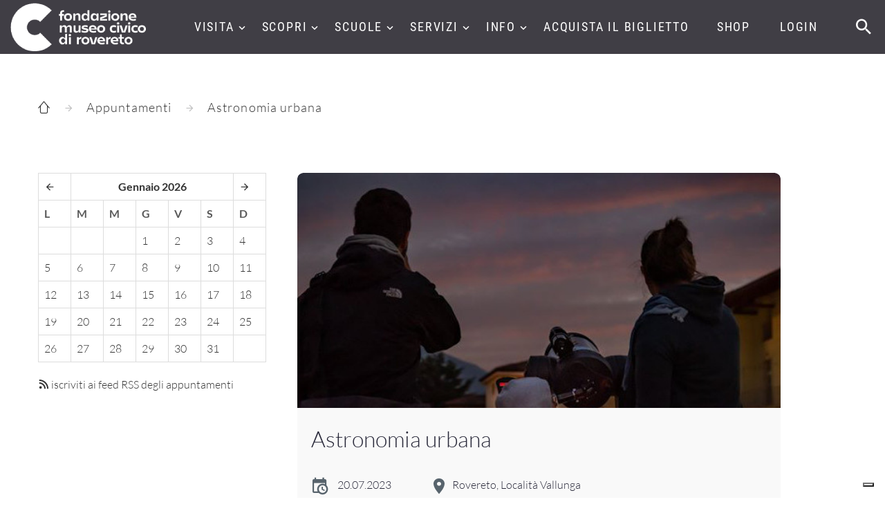

--- FILE ---
content_type: text/html;charset=UTF-8
request_url: https://www.fondazionemcr.it/events_detail.jsp?IDAREA=5&ID_EVENT=2226&GTEMPLATE=eventi.jsp
body_size: 6946
content:
<!DOCTYPE html>




























 











































<html class="no-js" lang="it">
<head>
















<meta http-equiv="content-type" content="text/html; charset=utf-8"> 
<meta name="viewport" content="width=device-width, initial-scale=1.0">
<!-- Favicon -->
<link rel="shortcut icon" href="/images/favicon.ico"/>


<title>Astronomia urbana | Fondazione Museo Civico di Rovereto</title>
<meta name="description" content="Dal 1851 a Rovereto, tra scienza, arte, ricerca, divulgazione, educazione e territorio" />


<!--<link rel="stylesheet" type="text/css" href="//fonts.googleapis.com/css?family=Roboto+Condensed:400,700%7CLato:300,400,300italic,700%7CMontserrat:900">-->

<!-- Bootstrap Stylesheets -->
<link rel="stylesheet" type="text/css" href="/_fmcr2020/assets/css/css.css">
<link rel="stylesheet" href="/_fmcr2020/assets/css/bootstrap.css">
<link rel="stylesheet" href="/_fmcr2020/assets/css/style.css">
<link rel="stylesheet" href="/_fmcr2020/assets/css/mdi.css">
<link rel="stylesheet" href="/_fmcr2020/assets/css/fl-bigmug-line.css">

<link rel="stylesheet" href="/_fmcr2020/assets/css/custom.css">
 

<!--<link rel="stylesheet" type="text/css" href="/_fmcr/assets/css/print.css" media="print"/>-->

<script src='https://www.google.com/recaptcha/api.js?hl=it'></script>

<!-- Please, leave this as the last include before </head> -->
<!-- OLD <script>
  (function(i,s,o,g,r,a,m){i['GoogleAnalyticsObject']=r;i[r]=i[r]||function(){
  (i[r].q=i[r].q||[]).push(arguments)},i[r].l=1*new Date();a=s.createElement(o),
  m=s.getElementsByTagName(o)[0];a.async=1;a.src=g;m.parentNode.insertBefore(a,m)
  })(window,document,'script','https://www.google-analytics.com/analytics.js','ga');

  ga('create', 'UA-4595306-1', 'auto');
  ga('send', 'pageview');

</script>-->

<!-- GA4 - Google tag (gtag.js) -->
<script async src="https://www.googletagmanager.com/gtag/js?id=G-VQPPDJY4EY"></script>
<script>
  window.dataLayer = window.dataLayer || [];
  function gtag(){dataLayer.push(arguments);}
  gtag('js', new Date());

  gtag('config', 'G-VQPPDJY4EY');
</script>

<script type="text/javascript">
var _iub = _iub || [];
_iub.csConfiguration = {"countryDetection":true,"enableLgpd":true,"enableUspr":true,"floatingPreferencesButtonDisplay":"bottom-right","lgpdAppliesGlobally":false,"perPurposeConsent":true,"siteId":2975097,"whitelabel":false,"cookiePolicyId":38633126,"lang":"it", "banner":{ "acceptButtonCaptionColor":"#FFFFFF","acceptButtonColor":"#0D0D0D","acceptButtonDisplay":true,"backgroundColor":"#FBFFF0","closeButtonDisplay":false,"customizeButtonCaptionColor":"#0D0D0D","customizeButtonColor":"#E3E7D9","customizeButtonDisplay":true,"explicitWithdrawal":true,"listPurposes":true,"logo":null,"linksColor":"#000000","position":"bottom","rejectButtonCaptionColor":"#FFFFFF","rejectButtonColor":"#0D0D0D","rejectButtonDisplay":true,"theme":"edgerunner-neutral","textColor":"#0D0D0D" }};
</script>
<script type="text/javascript" src="//cdn.iubenda.com/cs/gpp/stub.js"></script>
<script type="text/javascript" src="//cdn.iubenda.com/cs/iubenda_cs.js" charset="UTF-8" async></script>  
</head>

<body>
<div class="page">
    <!-- Page Header-->
    <header class="section page-header breadcrumbs-custom-wrap bg-gray-dark"> 
         
<div class="rd-navbar-wrap rd-navbar-default" style="height: 78px;background:#3f3c47;">
    <nav class="rd-navbar rd-navbar-original rd-navbar-static" data-layout="rd-navbar-fixed" data-sm-layout="rd-navbar-fixed" data-md-layout="rd-navbar-fixed" data-md-device-layout="rd-navbar-fixed" data-lg-layout="rd-navbar-fullwidth" data-lg-device-layout="rd-navbar-fullwidth" data-md-stick-up-offset="2px" data-lg-stick-up-offset="2px" data-stick-up="true" data-sm-stick-up="true" data-md-stick-up="true" data-lg-stick-up="true">
        <div class="rd-navbar-inner">
          <!-- RD Navbar Panel-->
          <div class="rd-navbar-panel">
            <!-- RD Navbar Toggle-->
            <button class="rd-navbar-toggle toggle-original" data-rd-navbar-toggle=".rd-navbar-nav-wrap"><span></span></button>
            <!-- RD Navbar Brand-->
            <div class="rd-navbar-brand">
                <a class="brand-name" href="/">
                    <img class="logo-default" src="/_fmcr2020/assets/images/logo-default-197x70.png" alt="" width="197" height="70">
                    <img class="logo-inverse" src="/_fmcr2020/assets/images/logo-inverse-197x70.png" alt="" width="197" height="70">
                </a>
            </div>
          </div>
          <div class="rd-navbar-aside-right">
            <div class="rd-navbar-nav-wrap toggle-original-elements">
              <!-- RD Navbar Nav-->
              <ul class="rd-navbar-nav">
    <li><a title="">Visita</a><ul class="rd-navbar-dropdown"><li class=""><a href="/prepara-la-visita" title="Prepara la visita">Prepara la visita</a></li><li class=""><a href="/context.jsp?ID_LINK=114891&amp;area=279&amp;id_schema=233&amp;COL0002=&#10;&#9;&#9;&#9;&#9;&#9;&#9;&#9;&#9;&#9;&#9;Museo+di+Scienze+e+Archeologia&amp;COL0003=&#10;&#9;&#9;&#9;&#9;&#9;&#9;&#9;&#9;&#9;&#9;Archeologia,+zoologia,+botanica,+astronomia,+scienze+della+terra,+robotica:+queste+le+discipline+che+animano+il+Museo,+dalle+sale+permanenti+fino+alle+mostre+temporanee,+al+ricco+calendario+di+attività." title="">Museo di Scienze e Archeologia</a></li><li class=""><a href="/context.jsp?ID_LINK=114892&amp;area=279" title="">Museo della Città</a></li><li class=""><a href="/context.jsp?ID_LINK=115283&amp;area=279" title="">Planetario</a></li><li class=""><a href="/mostre-temporanee-FMCR" title="">Mostre temporanee</a></li><li class=""><a href="/attivita_FMCR" title="">Attività per il pubblico</a></li><li class=""><a href="/eventispeciali" title="">Grandi eventi</a></li><li class=""><a href="/museo_digitale" title="">Museo digitale</a></li><li class=""><a href="/MyShow" title="Un sistema basato sulla lettura di qrcode posizionati in prossimità di punti significativi sul territorio ">Guide online</a></li></ul></li><li><a title="">Scopri</a><ul class="rd-navbar-dropdown"><li class=""><a href="/context.jsp?ID_LINK=114893&amp;area=279" title="">La Fondazione</a></li><li class=""><a href="/storia" title="">La storia del Museo</a></li><li class=""><a href="/sezioni" title="">Il patrimonio e le collezioni</a></li><li class=""><a href="/context_sublinks.jsp?ID_LINK=113516&amp;area=279" title="">Le ricerche</a></li><li class=""><a href="/archivi" title="">Gli archivi</a></li><li class=""><a href="/pubblicazioni" title="">Le pubblicazioni</a></li><li class=""><a href="/siti_tematici" title="Egitto, Flora del Trentino, Paolo Orsi e Federico Halbherr, Carlo Belli">Progetti e siti tematici</a></li><li class=""><a href="/societaMCR" title="">Società MCR</a></li></ul></li><li><a title="">Scuole</a><ul class="rd-navbar-dropdown"><li class=""><a href="/didattica_proposte" title="">Proposte anno scolastico 2025-2026</a></li><li class=""><a href="/didattica_info" title="">Indicazioni generali</a></li><li class=""><a href="/didattica_docenti" title="">Per i docenti</a></li><li class=""><a href="/context_sublinks.jsp?ID_LINK=115169&amp;area=279" title="">Iniziative speciali</a></li><li class=""><a href="/musei_scuole" title="">Viaggi di istruzione</a></li></ul></li><li><a title="">Servizi</a><ul class="rd-navbar-dropdown"><li class=""><a href="/servizi-campus-estivi" title="">Campus estivi</a></li><li class=""><a href="/casetta" title="">Casetta al Bosco della Città</a></li><li class=""><a href="/servizi-compleanno-al-bosco" title="">Compleanno al Bosco della Città</a></li><li class=""><a href="/sala_convegni" title="">Sala Convegni</a></li><li class=""><a href="/eta_libera" title="">Età libera</a></li><li class=""><a href="/biblioteca" title="">Biblioteca</a></li><li class=""><a href="/open_lab" title="">OpenLab</a></li></ul></li><li><a title="">Info</a><ul class="rd-navbar-dropdown"><li class=""><a href="/biglietti" title="">Orari e tariffe</a></li><li class=""><a href="/dove_siamo" title="">Dove siamo</a></li><li class=""><a href="/FMCRmembership" title="">Membership</a></li><li class=""><a href="/SCUP" title="">SCUP Servizio Civile Universale Provinciale</a></li><li class=""><a href="/amministrazione_trasparente" title="">Amministrazione trasparente</a></li><li class=""><a href="/cs_home.jsp?ID_LINK=113547&amp;area=279" title="">Press</a></li><li class=""><a href="/contatti" title="">Contatti</a></li></ul></li><li><a target="_blank" href="https://www.ticketlandia.com/m/museo-civico-rovereto" title="">Acquista il biglietto</a></li><li><a target="_blank" href="https://www.ticketlandia.com/m/shop/museo-civico-rovereto" title="">Shop</a></li>

    
                 <!--<li>
	<form class="form-horizontal pull-right" action="/form_registrazione.jsp" id="reg" method="post"> 
		<input type="hidden" name="multigroup" value="yes"/>
		<input type="hidden" name="idarea" value="28"/>
		<button  type="submit" class="btn-fake-li">Registrati</button>
	</form>

        <form class="form-horizontal pull-right" action="/logon_intranet.jsp" method="post"> 
            <input type="hidden" name="multigroup" value="yes"/>
            <input type="hidden" name="idarea" value="28"/>
            <button  type="submit" class="btn-fake-li">Login</button>
	</form>
</li>-->
<li>
    <a href="/logon_intranet_abbonamenti.jsp">Login</a>
</li>
                 
</ul>
            </div>
            <div class="rd-navbar-aside-right-inner">
                <!-- RD Navbar Search-->
                <div class="rd-navbar-search toggle-original-elements"><a class="rd-navbar-search-toggle toggle-original" data-rd-navbar-toggle=".rd-navbar-search" href="#"><span></span></a>
                    <form class="rd-search" action="/search.jsp" data-search-live="rd-search-results-live" method="POST">
                        <div class="form-wrap">
                          <label class="form-label form-label" for="searchtext">Cerca...</label>
                          <input class="rd-navbar-search-form-input form-input" id="searchtext" type="text" name="searchtext" autocomplete="off">
                          <div class="rd-search-results-live" id="rd-search-results-live"> </div>
                        </div>
                        <button class="rd-search-form-submit mdi mdi-magnify"></button>
                   </form>
                </div>
            </div>
        </div>
    </div>
    </nav>
</div>
    </header>
    
    <!-- Breadcrumbs-->
    <section class="breadcrumbs-custom breadcrumbs-custom-patrimonio">
      <div class="shell">
            <ul class="breadcrumbs-custom-path"><li><a href="/default.jsp" class="fl-bigmug-line-up104"/></li><li><a href="/eventi_attivi.jsp">Appuntamenti</a></li><li class="active">Astronomia urbana</li></ul>
      </div>
    </section>
      
    <section class="section section-lg bg-white">
      	<div class="shell shell-bigger">
            <div class="range range-ten range-50 range-sm-90 range-sm-center range-lg-justify">
                <div class="cell-sm-9 cell-md-3 blog-classic-main"><!--menuInsideMoby-->
                    <div><table class="table table-bordered effect-fade in"><tr><th data-action="previous" class="prev"><a href="/eventi.jsp?calFrom=2025-12-01&amp;calTo=2025-12-31&amp;resultFrom=2025-12-01&amp;resultTo=2025-12-31&amp;searchFrom=01-12-2025&amp;searchTo=31-12-2025&amp;ID_LINK=&amp;area="><span class="icon mdi mdi-arrow-left"><span class="empty">&nbsp;</span></span></a></th><th colspan="5" data-action="pickerSwitch" class="picker-switch"><a href="/eventi.jsp?calFrom=2026-1-01&amp;calTo=2026-1-31&amp;resultFrom=2026-1-01&amp;resultTo=2026-1-31&amp;searchFrom=01-1-2026&amp;searchTo=31-1-2026&amp;ID_LINK=&amp;area=">Gennaio&nbsp;2026</a></th><th data-action="next" class="next"><a href="/eventi.jsp?calFrom=2026-2-01&amp;calTo=2026-2-28&amp;resultFrom=2026-2-01&amp;resultTo=2026-2-28&amp;searchFrom=01-2-2026&amp;searchTo=28-2-2026&amp;ID_LINK=&amp;area="><span class="icon mdi mdi-arrow-right"><span class="empty">&nbsp;</span></span></a></th></tr><tr><th class="dow">L</th><th class="dow">M</th><th class="dow">M</th><th class="dow">G</th><th class="dow">V</th><th class="dow">S</th><th class="dow">D</th></tr><tr><td class="day"/><td class="day"/><td class="day"/><td class="day &#10;                                    "><a href="/eventi.jsp?calFrom=2026-1-1&amp;calTo=2026-1-1&amp;resultFrom=2026-1-01&amp;resultTo=2026-1-31&amp;searchFrom=1-1-2026&amp;searchTo=1-1-2026&amp;ID_LINK=&amp;area=">1</a></td><td class="day &#10;                                    "><a href="/eventi.jsp?calFrom=2026-1-2&amp;calTo=2026-1-2&amp;resultFrom=2026-1-01&amp;resultTo=2026-1-31&amp;searchFrom=2-1-2026&amp;searchTo=2-1-2026&amp;ID_LINK=&amp;area=">2</a></td><td class="day &#10;                                    "><a href="/eventi.jsp?calFrom=2026-1-3&amp;calTo=2026-1-3&amp;resultFrom=2026-1-01&amp;resultTo=2026-1-31&amp;searchFrom=3-1-2026&amp;searchTo=3-1-2026&amp;ID_LINK=&amp;area=">3</a></td><td class="day &#10;                                    "><a href="/eventi.jsp?calFrom=2026-1-4&amp;calTo=2026-1-4&amp;resultFrom=2026-1-01&amp;resultTo=2026-1-31&amp;searchFrom=4-1-2026&amp;searchTo=4-1-2026&amp;ID_LINK=&amp;area=">4</a></td></tr><tr><td class="day &#10;                                    "><a href="/eventi.jsp?calFrom=2026-1-5&amp;calTo=2026-1-5&amp;resultFrom=2026-1-01&amp;resultTo=2026-1-31&amp;searchFrom=5-1-2026&amp;searchTo=5-1-2026&amp;ID_LINK=&amp;area=">5</a></td><td class="day &#10;                                    "><a href="/eventi.jsp?calFrom=2026-1-6&amp;calTo=2026-1-6&amp;resultFrom=2026-1-01&amp;resultTo=2026-1-31&amp;searchFrom=6-1-2026&amp;searchTo=6-1-2026&amp;ID_LINK=&amp;area=">6</a></td><td class="day &#10;                                    "><a href="/eventi.jsp?calFrom=2026-1-7&amp;calTo=2026-1-7&amp;resultFrom=2026-1-01&amp;resultTo=2026-1-31&amp;searchFrom=7-1-2026&amp;searchTo=7-1-2026&amp;ID_LINK=&amp;area=">7</a></td><td class="day &#10;                                    "><a href="/eventi.jsp?calFrom=2026-1-8&amp;calTo=2026-1-8&amp;resultFrom=2026-1-01&amp;resultTo=2026-1-31&amp;searchFrom=8-1-2026&amp;searchTo=8-1-2026&amp;ID_LINK=&amp;area=">8</a></td><td class="day &#10;                                    "><a href="/eventi.jsp?calFrom=2026-1-9&amp;calTo=2026-1-9&amp;resultFrom=2026-1-01&amp;resultTo=2026-1-31&amp;searchFrom=9-1-2026&amp;searchTo=9-1-2026&amp;ID_LINK=&amp;area=">9</a></td><td class="day &#10;                                    "><a href="/eventi.jsp?calFrom=2026-1-10&amp;calTo=2026-1-10&amp;resultFrom=2026-1-01&amp;resultTo=2026-1-31&amp;searchFrom=10-1-2026&amp;searchTo=10-1-2026&amp;ID_LINK=&amp;area=">10</a></td><td class="day &#10;                                    "><a href="/eventi.jsp?calFrom=2026-1-11&amp;calTo=2026-1-11&amp;resultFrom=2026-1-01&amp;resultTo=2026-1-31&amp;searchFrom=11-1-2026&amp;searchTo=11-1-2026&amp;ID_LINK=&amp;area=">11</a></td></tr><tr><td class="day &#10;                                    "><a href="/eventi.jsp?calFrom=2026-1-12&amp;calTo=2026-1-12&amp;resultFrom=2026-1-01&amp;resultTo=2026-1-31&amp;searchFrom=12-1-2026&amp;searchTo=12-1-2026&amp;ID_LINK=&amp;area=">12</a></td><td class="day &#10;                                    "><a href="/eventi.jsp?calFrom=2026-1-13&amp;calTo=2026-1-13&amp;resultFrom=2026-1-01&amp;resultTo=2026-1-31&amp;searchFrom=13-1-2026&amp;searchTo=13-1-2026&amp;ID_LINK=&amp;area=">13</a></td><td class="day &#10;                                    "><a href="/eventi.jsp?calFrom=2026-1-14&amp;calTo=2026-1-14&amp;resultFrom=2026-1-01&amp;resultTo=2026-1-31&amp;searchFrom=14-1-2026&amp;searchTo=14-1-2026&amp;ID_LINK=&amp;area=">14</a></td><td class="day &#10;                                    "><a href="/eventi.jsp?calFrom=2026-1-15&amp;calTo=2026-1-15&amp;resultFrom=2026-1-01&amp;resultTo=2026-1-31&amp;searchFrom=15-1-2026&amp;searchTo=15-1-2026&amp;ID_LINK=&amp;area=">15</a></td><td class="day &#10;                                    "><a href="/eventi.jsp?calFrom=2026-1-16&amp;calTo=2026-1-16&amp;resultFrom=2026-1-01&amp;resultTo=2026-1-31&amp;searchFrom=16-1-2026&amp;searchTo=16-1-2026&amp;ID_LINK=&amp;area=">16</a></td><td class="day &#10;                                    "><a href="/eventi.jsp?calFrom=2026-1-17&amp;calTo=2026-1-17&amp;resultFrom=2026-1-01&amp;resultTo=2026-1-31&amp;searchFrom=17-1-2026&amp;searchTo=17-1-2026&amp;ID_LINK=&amp;area=">17</a></td><td class="day &#10;                                    "><a href="/eventi.jsp?calFrom=2026-1-18&amp;calTo=2026-1-18&amp;resultFrom=2026-1-01&amp;resultTo=2026-1-31&amp;searchFrom=18-1-2026&amp;searchTo=18-1-2026&amp;ID_LINK=&amp;area=">18</a></td></tr><tr><td class="day &#10;                                    "><a href="/eventi.jsp?calFrom=2026-1-19&amp;calTo=2026-1-19&amp;resultFrom=2026-1-01&amp;resultTo=2026-1-31&amp;searchFrom=19-1-2026&amp;searchTo=19-1-2026&amp;ID_LINK=&amp;area=">19</a></td><td class="day &#10;                                    "><a href="/eventi.jsp?calFrom=2026-1-20&amp;calTo=2026-1-20&amp;resultFrom=2026-1-01&amp;resultTo=2026-1-31&amp;searchFrom=20-1-2026&amp;searchTo=20-1-2026&amp;ID_LINK=&amp;area=">20</a></td><td class="day &#10;                                    "><a href="/eventi.jsp?calFrom=2026-1-21&amp;calTo=2026-1-21&amp;resultFrom=2026-1-01&amp;resultTo=2026-1-31&amp;searchFrom=21-1-2026&amp;searchTo=21-1-2026&amp;ID_LINK=&amp;area=">21</a></td><td class="day &#10;                                    "><a href="/eventi.jsp?calFrom=2026-1-22&amp;calTo=2026-1-22&amp;resultFrom=2026-1-01&amp;resultTo=2026-1-31&amp;searchFrom=22-1-2026&amp;searchTo=22-1-2026&amp;ID_LINK=&amp;area=">22</a></td><td class="day &#10;                                    "><a href="/eventi.jsp?calFrom=2026-1-23&amp;calTo=2026-1-23&amp;resultFrom=2026-1-01&amp;resultTo=2026-1-31&amp;searchFrom=23-1-2026&amp;searchTo=23-1-2026&amp;ID_LINK=&amp;area=">23</a></td><td class="day &#10;                                    "><a href="/eventi.jsp?calFrom=2026-1-24&amp;calTo=2026-1-24&amp;resultFrom=2026-1-01&amp;resultTo=2026-1-31&amp;searchFrom=24-1-2026&amp;searchTo=24-1-2026&amp;ID_LINK=&amp;area=">24</a></td><td class="day &#10;                                    "><a href="/eventi.jsp?calFrom=2026-1-25&amp;calTo=2026-1-25&amp;resultFrom=2026-1-01&amp;resultTo=2026-1-31&amp;searchFrom=25-1-2026&amp;searchTo=25-1-2026&amp;ID_LINK=&amp;area=">25</a></td></tr><tr><td class="day &#10;                                    "><a href="/eventi.jsp?calFrom=2026-1-26&amp;calTo=2026-1-26&amp;resultFrom=2026-1-01&amp;resultTo=2026-1-31&amp;searchFrom=26-1-2026&amp;searchTo=26-1-2026&amp;ID_LINK=&amp;area=">26</a></td><td class="day &#10;                                    "><a href="/eventi.jsp?calFrom=2026-1-27&amp;calTo=2026-1-27&amp;resultFrom=2026-1-01&amp;resultTo=2026-1-31&amp;searchFrom=27-1-2026&amp;searchTo=27-1-2026&amp;ID_LINK=&amp;area=">27</a></td><td class="day &#10;                                    "><a href="/eventi.jsp?calFrom=2026-1-28&amp;calTo=2026-1-28&amp;resultFrom=2026-1-01&amp;resultTo=2026-1-31&amp;searchFrom=28-1-2026&amp;searchTo=28-1-2026&amp;ID_LINK=&amp;area=">28</a></td><td class="day &#10;                                    "><a href="/eventi.jsp?calFrom=2026-1-29&amp;calTo=2026-1-29&amp;resultFrom=2026-1-01&amp;resultTo=2026-1-31&amp;searchFrom=29-1-2026&amp;searchTo=29-1-2026&amp;ID_LINK=&amp;area=">29</a></td><td class="day &#10;                                    "><a href="/eventi.jsp?calFrom=2026-1-30&amp;calTo=2026-1-30&amp;resultFrom=2026-1-01&amp;resultTo=2026-1-31&amp;searchFrom=30-1-2026&amp;searchTo=30-1-2026&amp;ID_LINK=&amp;area=">30</a></td><td class="day &#10;                                    "><a href="/eventi.jsp?calFrom=2026-1-31&amp;calTo=2026-1-31&amp;resultFrom=2026-1-01&amp;resultTo=2026-1-31&amp;searchFrom=31-1-2026&amp;searchTo=31-1-2026&amp;ID_LINK=&amp;area=">31</a></td><td class="day"/></table></div><p><a href="/rss/events.jsp" title="Iscriviti ai feed RSS degli appuntamenti del Museo"><span class="icon mdi mdi-rss"><span class="empty">&nbsp;</span></span>
        iscriviti ai feed RSS degli appuntamenti
    </a></p>
                </div>
                <div class="cell-sm-9 cell-md-7 blog-classic-main"><!--ctxInsideMoby-->         
                
                    <div class="shell shell-bigger">
                        <div class="range range-ten range-50 range-sm-90 range-sm-center range-lg-justify">
                            <div class="cell-sm-9 cell-md-11 blog-classic-main text-center"><article class="post-classic"><a class="post-classic-media" target="_blank" href="/imgDetail.jsp?src=133869_osservazionestelletelescopio_600.jpg&amp;Title=Astronomia urbana" title="Astronomia urbana" data-biggallerythumbnail="/UploadImgs/133869_osservazionestelletelescopio_600.jpg"><img src="/UploadImgs/133869_osservazionestelletelescopio_600.jpg" alt="Astronomia urbana"/></a><div class="post-classic-body"><p class="post-classic-title">Astronomia urbana</p><ul class="post-blog-article-meta group-xl"><li><div class="box-inline"><span class="icon icon-md icon-primary mdi mdi-calendar-clock"><span class="empty">&nbsp;</span></span><time>20.07.2023</time></div></li><li><div class="box-inline"><span class="icon icon-md icon-primary mdi mdi-map-marker"><span class="empty">&nbsp;</span></span>Rovereto, Località Vallunga</div></li><li><div class="box-inline"><span class="icon icon-md icon-primary mdi mdi-tag"><span class="empty">&nbsp;</span></span><div>Osservazione astronomica</div></div></li></ul><ul class="post-classic-meta"><li class="post-descrBreve">Serata di osservazione astronomica a Sperimentarea, Bosco della Città</li></ul><div class="post-classic-text"><p><span style="font-weight:bold;">Gioved&igrave; 20 luglio&nbsp;2023, ore 21.30</span></p>

<p><span style="font-weight:bold;">Sperimentarea, Bosco della Citt&agrave;</span></p>

<p>Serata&nbsp;di osservazione astronomica&nbsp;con un momento introduttivo di racconto e, con il buio, l&rsquo;osservazione del cielo ad occhio nudo e con il telescopio portatile.</p>

<p>Partecipazione libera e gratuita, con prenotazione consigliata.&nbsp;</p>

<p>Le attivit&agrave; all&#39;aperto richiedono abbigliamento e calzature appropriate e possono essere annullate in caso di maltempo. Accesso al sito con mezzi propri.</p>

<p><span style="font-weight:bold;">Info</span><br />
Fondazione Museo Civico di Rovereto<br />
museo@fondazionemcr.it<br />
T. 0464 452800</p>

<p><span style="text-decoration:underline;"><span style="font-weight:bold;"><a href="https://www.ticketlandia.com/m/event/astronomia-urbana" target="_blank">PRENOTA&nbsp;QUI &gt;</a></span></span></p>
</div></div></article></div>
			</div>
                    </div>
                </div>
            </div>
        </div>
    </section>
    
<section class="section section-wrap section-reverse bg-gray-dark bg-gray-dark-mm">
    <div class="section-wrap-inner section-lg">
      <div class="shell shell-bigger">
        <div class="range range-50">
          <div class="cell-md-4 cell-xl-5 text-md-left">
            <div class="section-wrap-content">
              <h3>Fondazione MCR</h3>
              <div class="divider divider-footer"></div>
              <p class="text-spacing-sm">Divulgazione scientifica, multimedialità e nuove tecnologie si intrecciano nelle attività quotidiane della Fondazione Museo Civico di Rovereto. La ricerca e la formazione, attraverso i laboratori rivolti alle scuole, rappresentano da sempre la priorità di uno dei musei scientifici più antichi d'Italia. </p>
            </div>
          </div>
          
          <div class="cell-md-4 cell-xl-5 text-md-left">
            <div class="section-wrap-content">
              <h3>Contatti</h3>
              <div class="divider divider-footer"></div>
              <ul class="list-xs list-darker">
<li class="box-inline">
<span class="icon icon-md-smaller icon-secondary mdi mdi-map-marker"></span>
<div><a class="text-spacing-sm" target="_blank" href="https://www.google.com/maps/place/Fondazione+Museo+Civico/@45.889827,11.039443,16z/data=!4m5!1m2!2m1!1sBorgo+S.+Caterina+41+Rovereto+TN+Trento+38068+Italy!3m1!1s0x47820eb988c18439:0xfb5bee0210f0e88c?hl=en">Borgo Santa Caterina, 41<br/>38068 Rovereto (TN) - Italy</a></div>
</li>

<li class="box-inline">
<span class="icon icon-md-smaller icon-secondary mdi mdi-phone"></span>
<ul class="list-comma">

<li><a class="text-spacing-sm" href="callto:#0464452800">+39 0464 452800</a></li>
</ul>
</li>

<li class="box-inline">
<span class="icon icon-md-smaller icon-secondary mdi mdi-email-open"></span>
<a class="text-spacing-sm"  href="mailto:museo@fondazionemcr.it">museo@fondazionemcr.it</a>
</li>

<li class="box-inline">
<span class="icon icon-md-smaller icon-secondary mdi mdi-email-open"></span><a class="text-spacing-sm"  href="mailto:fondazionemcr@pec.museocivico.rovereto.tn.it">fondazionemcr@pec.museocivico.rovereto.tn.it</a>
</li>



<li class="box-inline"><span class="icon icon-md-smaller icon-secondary mdi mdi-account"></span><span class="textWhite">Partita IVA e C.F. 02294770223</span></li>
</ul>


              
              <ul class="list-inline-md"><li><a class="icon icon-sm-bigger icon-gray-1 mdi mdi-facebook" target="_blank" href="https://www.facebook.com/pages/MCR-Museo-Civico-di-Rovereto/40618051079" title=""><span class="empty">&nbsp;</span></a></li><li><a class="icon icon-sm-bigger icon-gray-1 mdi mdi-youtube" target="_blank" href="https://www.youtube.com/channel/UCvAsHIhGeBfLWNk-vq6MlJg" title=""><span class="empty">&nbsp;</span></a></li><li><a class="icon icon-sm-bigger icon-gray-1 mdi mdi-linkedin" target="_blank" href="https://www.linkedin.com/company/10670389?trk=hp-feed-company-name" title=""><span class="empty">&nbsp;</span></a></li><li><a class="icon icon-sm-bigger icon-gray-1 mdi mdi-instagram" target="_blank" href="https://www.instagram.com/fondazionemuseocivicorovereto/" title=""><span class="empty">&nbsp;</span></a></li><li><a class="icon icon-sm-bigger icon-gray-1 mdi mdi-telegram" target="_blank" href="https://t.me/sciencebreak" title=" "><span class="empty">&nbsp;</span></a></li></ul>
            </div>
           </div>
           <div class="cell-md-4 cell-xl-5 text-md-left">
            <div class="section-wrap-content">
                <h3>Newsletter</h3>
<div class="divider divider-footer"></div>
<p class="text-spacing-sm">Iscriviti per ricevere la newsletter informativa sulle attività della Fondazione MCR</p>
<form action="/form_registrazione_check_email.jsp" method="post" class="rd-form rd-form-inline">
    
    <input type="hidden" name="multigroup" value="yes"/>
    <input type="hidden" name="mailinglist" value="yes"/>
    <input type="hidden" name="idarea" value="28"/>
    <div class="margin-top-25">
      <div class="form-wrap">
        <label class="form-label rd-input-label" for="email">Inserici la tua email</label>
        <input class="form-input" id="email" name="email" type="text"/>
      </div>
        
        <button class="button form-button button-sm button-secondary button-footer" name="iscriviti" type="submit" title="Iscriviti">Iscriviti</button>
    </div>
</form>




            </div>
           </div>
        </div>
      </div>
    </div>
</section>
<footer class="section page-footer page-footer-minimal text-center bg-white">
    <div class="shell shell-wide">
      <div class="range range-xs-center range-sm-middle range-30">
        <div class="cell-sm-10 cell-md-7 cell-lg-2 text-lg-left">
            <a href="/">
                <img class="default-logo" src="/_fmcr2020/assets/images/logo-default-197x70.png" alt="" width="197" height="70">
                <img class="inverse-logo" src="/_fmcr2020/assets/images/logo-inverse-197x70.png" alt="" width="197" height="70">
            </a>
        </div>
        <div class="cell-sm-10 cell-md-7 cell-lg-5" style="padding-left: 10%;">
            <p class="right">© Copyright 2015 - Fondazione Museo Civico Rovereto</p>
            <a href="/context.jsp?ID_LINK=113576&amp;area=287" title="">Credits & Copyright</a>&nbsp;-&nbsp;<a href="/privacy" title="">Privacy Policy</a>&nbsp;-&nbsp;<a href="/context.jsp?ID_LINK=115407&amp;area=287" title="">Cookie Policy</a>
        </div>
        <div class="cell-sm-10 cell-md-7 cell-lg-4 text-lg-right">
            <ul class="group-xs group-middle"><li><a class="icon icon-md-middle icon-circle icon-secondary-5-filled-type-2 mdi mdi-facebook" target="_blank" href="https://www.facebook.com/pages/MCR-Museo-Civico-di-Rovereto/40618051079" title=""><span class="empty">&nbsp;</span></a></li><li><a class="icon icon-md-middle icon-circle icon-secondary-5-filled-type-2 mdi mdi-youtube" target="_blank" href="https://www.youtube.com/channel/UCvAsHIhGeBfLWNk-vq6MlJg" title=""><span class="empty">&nbsp;</span></a></li><li><a class="icon icon-md-middle icon-circle icon-secondary-5-filled-type-2 mdi mdi-linkedin" target="_blank" href="https://www.linkedin.com/company/10670389?trk=hp-feed-company-name" title=""><span class="empty">&nbsp;</span></a></li><li><a class="icon icon-md-middle icon-circle icon-secondary-5-filled-type-2 mdi mdi-instagram" target="_blank" href="https://www.instagram.com/fondazionemuseocivicorovereto/" title=""><span class="empty">&nbsp;</span></a></li><li><a class="icon icon-md-middle icon-circle icon-secondary-5-filled-type-2 mdi mdi-telegram" target="_blank" href="https://t.me/sciencebreak" title=" "><span class="empty">&nbsp;</span></a></li></ul>
        </div>
      </div>
    </div>
</footer>
</div>

<!-- Javascript-->
<script src="/_fmcr2020/assets/js/core.min.js"></script>
<script src="/_fmcr2020/assets/js/script.js"></script>
	
</body>
</html>

